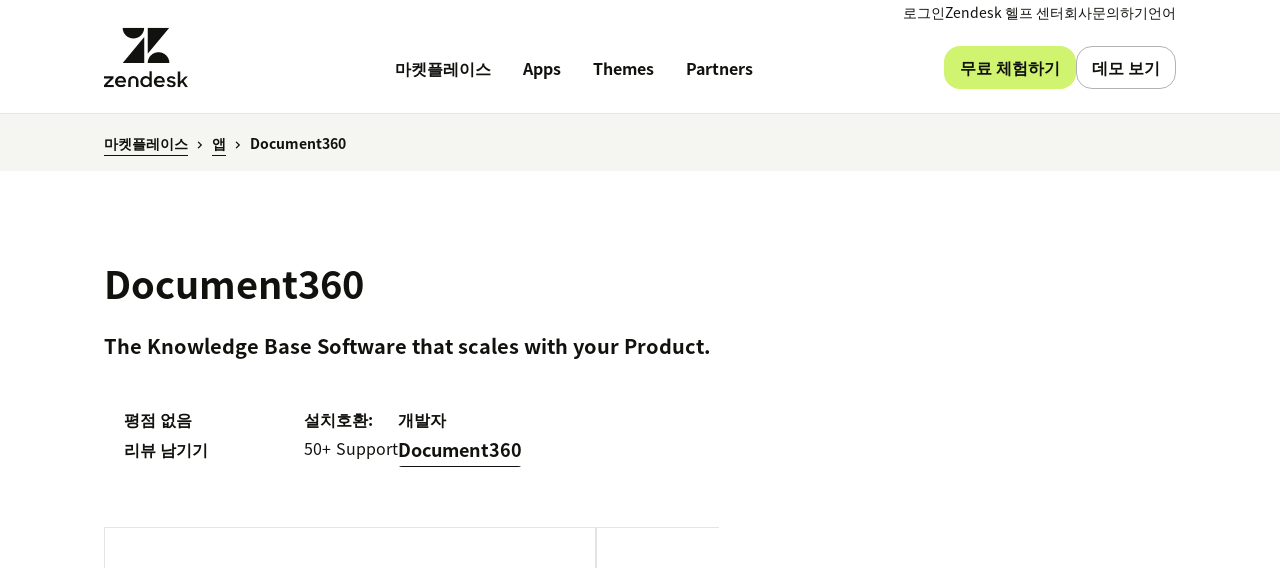

--- FILE ---
content_type: text/plain
request_url: https://c.6sc.co/?m=1
body_size: 3
content:
6suuid=a0aa3717cc4a0000eb357e698b0300008cac0f00